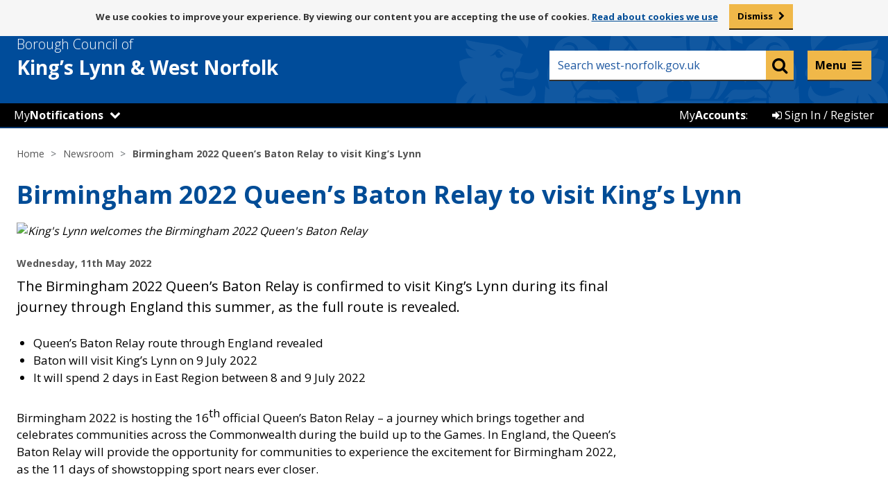

--- FILE ---
content_type: text/html; charset=UTF-8
request_url: https://www.west-norfolk.gov.uk/news/article/1179/birmingham_2022_queen_s_baton_relay_to_visit_king_s_lynn
body_size: 11374
content:
<!DOCTYPE html>
<!--[if lt IE 7]>       <html class="no-js lt-ie10 lt-ie9 lt-ie8 lt-ie7" lang="en"> <![endif]-->
<!--[if IE 7]>          <html class="no-js lt-ie10 lt-ie9 lt-ie8" lang="en"> <![endif]-->
<!--[if IE 8]>          <html class="no-js lt-ie10 lt-ie9" lang="en"> <![endif]-->
<!--[if IE 9]>          <html class="no-js lt-ie10" lang="en"> <![endif]-->
<!--[if gt IE 9]><!-->  <html class="no-js" lang="en"> <!--<![endif]-->
    <head prefix="dcterms: http://purl.org/dc/terms">
        <meta charset="UTF-8">

    	<link rel="alternate" type="application/rss+xml" title="RSS" href="https://www.west-norfolk.gov.uk/rss/news">
        <link rel="search" type="application/opensearchdescription+xml" title="Borough Council of King&#039;s Lynn &amp; West Norfolk" href="https://www.west-norfolk.gov.uk/site/scripts/opensearch.php">

        <link rel="apple-touch-icon" sizes="57x57" href="//www.west-norfolk.gov.uk/site/favicons/apple-touch-icon-57x57.png?v=1.0.0">
        <link rel="apple-touch-icon" sizes="60x60" href="//www.west-norfolk.gov.uk/site/favicons/apple-touch-icon-60x60.png?v=1.0.0">
        <link rel="apple-touch-icon" sizes="72x72" href="//www.west-norfolk.gov.uk/site/favicons/apple-touch-icon-72x72.png?v=1.0.0">
        <link rel="apple-touch-icon" sizes="76x76" href="//www.west-norfolk.gov.uk/site/favicons/apple-touch-icon-76x76.png?v=1.0.0">
        <link rel="apple-touch-icon" sizes="114x114" href="//www.west-norfolk.gov.uk/site/favicons/apple-touch-icon-114x114.png?v=1.0.0">
        <link rel="apple-touch-icon" sizes="120x120" href="//www.west-norfolk.gov.uk/site/favicons/apple-touch-icon-120x120.png?v=1.0.0">
        <link rel="apple-touch-icon" sizes="144x144" href="//www.west-norfolk.gov.uk/site/favicons/apple-touch-icon-144x144.png?v=1.0.0">
        <link rel="apple-touch-icon" sizes="152x152" href="//www.west-norfolk.gov.uk/site/favicons/apple-touch-icon-152x152.png?v=1.0.0">
        <link rel="apple-touch-icon" sizes="180x180" href="//www.west-norfolk.gov.uk/site/favicons/apple-touch-icon-180x180.png?v=1.0.0">
        <link rel="icon" type="image/png" href="//www.west-norfolk.gov.uk/site/favicons/favicon-32x32.png?v=1.0.0" sizes="32x32">
        <link rel="icon" type="image/png" href="//www.west-norfolk.gov.uk/site/favicons/android-chrome-192x192.png?v=1.0.0" sizes="192x192">
        <link rel="icon" type="image/png" href="//www.west-norfolk.gov.uk/site/favicons/favicon-96x96.png?v=1.0.0" sizes="96x96">
        <link rel="icon" type="image/png" href="//www.west-norfolk.gov.uk/site/favicons/favicon-16x16.png?v=1.0.0" sizes="16x16">
        <link rel="manifest" href="//www.west-norfolk.gov.uk/site/favicons/manifest.json?v=1.0.0">
        <link rel="mask-icon" href="//www.west-norfolk.gov.uk/site/favicons/safari-pinned-tab.svg?v=1.0.0">
        <link rel="shortcut icon" href="//www.west-norfolk.gov.uk/site/favicons/favicon.ico?v=1.0.0">
        <meta name="msapplication-TileColor" content="#da532c">
        <meta name="msapplication-TileImage" content="//www.west-norfolk.gov.uk/site/favicons/mstile-144x144.png?v=1.0.0">
        <meta name="msapplication-config" content="//www.west-norfolk.gov.uk/site/favicons/browserconfig.xml?v=1.0.0">
        <meta name="theme-color" content="#004a99">
        <link rel="stylesheet" type="text/css" href="//www.west-norfolk.gov.uk/site/dist/orbit.css">
        <link rel="stylesheet" type="text/css" href="//www.west-norfolk.gov.uk/site/styles/standard.css">
        <!--[if lt IE 9]>
            <link href="//www.west-norfolk.gov.uk/site/styles//site/dist/orbit-oldie.css" rel="stylesheet" type="text/css">
        <![endif]-->
        <!-- standard.css -->
 <meta name="google-site-verification" content="9oHNspKW0cfMKKAM9At6Fi5Mo0TDQK-2gI2opYgOdGU" />
<!-- Google tag (gtag.js) -->
<script async src="https://www.googletagmanager.com/gtag/js?id=G-7D4X979NS4"></script>
<script>
  window.dataLayer = window.dataLayer || [];
  function gtag(){dataLayer.push(arguments);}
  gtag('js', new Date());

  gtag('config', 'G-7D4X979NS4');
</script>        <meta name="author" content="Borough Council of King&#039;s Lynn &amp; West Norfolk">
        <meta name="revisit-after" content="2 days">
        <meta name="viewport" content="width=device-width, initial-scale=1">
        <meta name="ROBOTS" content="INDEX,FOLLOW" >

        <meta name="viewport" content="width=device-width, initial-scale=1">
<!-- HTML5 Template -->

	<!-- not HTML5 suppported -->
	<!-- Dublin Core Metadata -->
<meta name="dcterms.creator" content="Tim Baldwin" >
<meta name="dc.created" content="2022-05-11" >
<meta name="dc.modified" content="2022-05-11" >
<meta name="dc.description" content="Birmingham 2022 Queen&rsquo;s Baton Relay to visit King&rsquo;s Lynn" >
<meta name="dcterms.format" content="text/html" >
<meta name="dcterms.identifier" content="https://www.west-norfolk.gov.uk/site/scripts/news_article.php?newsID=1179" >
<meta name="dcterms.language" content="en" >
<meta name="dcterms.publisher" content="Borough Council of King&#039;s Lynn &amp; West Norfolk" >
<meta name="dcterms.rights" content="Copyright 2019 Borough Council of King&#039;s Lynn &amp; West Norfolk" >
<meta name="dc.title" content="Birmingham 2022 Queen&rsquo;s Baton Relay to visit King&rsquo;s Lynn" >
<meta name="dcterms.coverage" content="UK" >
<meta name="dcterms.subject" content="Newsroom and events" >
        <meta name="description" content="Birmingham 2022 Queen&rsquo;s Baton Relay to visit King&rsquo;s Lynn - Birmingham 2022 Queen&rsquo;s Baton Relay to visit King&rsquo;s Lynn">
        <meta name="keywords" content="news, kings lynn council, west norfolk council, bcklwn, klwnbc, king&rsquo;s lynn, downham market, hunstanton, west norfolk homechoice, west-norfolk.gov.uk, recycling, bins, council tax, planning, councillors, council, benefits, jobs, housing, parking, events">
        <script defer async src="//www.west-norfolk.gov.uk/site/javascript/swfobject.js"></script>
        <script defer async src="//www.west-norfolk.gov.uk/site/javascript/libs/modernizr/modernizr.js"></script>
        <!--[if lt IE 9]>
        <script src="//www.west-norfolk.gov.uk/site/javascript/libs/ie9-js/index.js"></script>
        <![endif]-->
        <title>Birmingham 2022 Queen&rsquo;s Baton Relay to visit King&rsquo;s Lynn | Borough Council of King&#039;s Lynn &amp; West Norfolk</title>
    </head>
    <body class="two-column">

<aside aria-label="ReciteMe accessibility tools (mobile)"><div class='mob_browsealout_header mobile_only' aria-label="Listen with ReciteMe"><ul class='item-list item-list--inline' style='margin: 0'> 
<li><a href='#' class='reciteme' title='Listen with ReciteMe' style='color:#fff; font-weight:bold'>Listen and translate</a></li> 
</ul></div></aside> 

<!-- googleoff: index -->
	<nav aria-label="Skip to content"><div aria-label="Skip to content container">
        <ul class="skip-links item-list">
            <li class="item-list__item"><a class="skip-links__link" href="https://www.west-norfolk.gov.uk/news/article/1179/birmingham_2022_queen_s_baton_relay_to_visit_king_s_lynn#content" rel="nofollow">Skip to content</a></li>
        </ul>
	</div></nav>
		<section id="cookies-message" class="cookies-message site-announcement" aria-label="By viewing our content you are accepting the use of cookies">
            <div class="container">
                <p class="visually-hidden">Message about use of cookies</p>
                <p class="site-announcement__text">We use cookies to improve your experience. By viewing our content you are accepting the use of cookies. <span><a href="/cookies"> Read about cookies we use</a></span></p>
                <a href="#" class="button cookie-accept">Dismiss</a>
            </div>
        </section>

        <header class="site-header" id="top">
            <div class="site-header__strip">
                <div class="container">
                    <ul class="item-list item-list--inline"></ul>
                </div>
            </div>
            <div class="container">

                <div class="site-header__identity">
                    <div class="site-header__identity__logo">
                        <a href="https://www.west-norfolk.gov.uk" class="site-header__identity__heading">
                            <span class="site-header__identity__heading--light">Borough Council of</span>
                            <span class="site-header__identity--break">King’s Lynn </span>&amp; West Norfolk
                        </a>
                    </div>
                </div>

				<div class="mobile_notifications_number" style="display:none"><span class="notify-number" title="Notifications" style="top: -48px; left: 30px;">!</span></div>

                <div class="site-header__links-wrap">
                   <aside aria-label="ReciteMe accessibility tools"><ul class="site-header__links item-list item-list--inline" style="font-size: 13px; width: 100%; margin: 5px; padding-right: 10px;" aria-label="Listen with ReciteMe">
						<li><a href='#' class='reciteme' title='Listen with ReciteMe' style='color:#fff; font-weight:bold;'>Listen and translate</a></li>
						<!--<li>&nbsp;</li> Whilst browsealoud is off, this keeps the spacing -->
					</ul></aside>
                    <form class="site-search form" action="https://www.west-norfolk.gov.uk/site_search/results/" method="get">
                        <label class="form__label visually-hidden" for="search-site">Keyword search</label>
                        <div class="form__control--site-search">
                            <input class="form__field" type="search" size="18" maxlength="40" name="q" placeholder="Search west-norfolk.gov.uk" autocomplete="off" id="search-site">
                            <button class="button button--secondary" type="submit" value="Search">
                                <span class="visually-hidden">Search</span>
                                <span class="fa fa-search"></span>
                            </button>
                        </div>
                        <div id="search-results"></div>
                    </form>
                </div>

            </div>
			<!-- BC Header bar START -->
				<script src="https://ajax.googleapis.com/ajax/libs/jquery/1.11.3/jquery.min.js"></script>
<script src="/site/custom_scripts/mynearest/_js/bootstrap-switch.js"></script>
<link rel="stylesheet" type="text/css" href="/site/custom_scripts/_templateheader/header.css?v=1.1.3">
<script src="/site/custom_scripts/_templateheader/notifications/header.js?v=1.0.1"></script>
<script src="/site/custom_scripts/_templateheader/header.js?v=1769139658"></script>
<script
	src="/site/custom_scripts/_templateheader/iannouncements/header.php?v=1769139658&url=www.west-norfolk.gov.uk/news/article/1179/birmingham_2022_queen_s_baton_relay_to_visit_king_s_lynn&q=/news/article/1179/birmingham_2022_queen_s_baton_relay_to_visit_king_s_lynn&f=/news/article/1179/birmingham_2022_queen_s_baton_relay_to_visit_king_s_lynn"></script>

<!-- Live Helper Chat -->
<!-- End of Live Helper Chat -->
<div class="my_account_bar">
		<ul class="item-list item-list--inline">
		<!--<div id="notifications_header"></div>-->
<li class="my_wn_dropdown itemhover" id="My_Notifications">
	<a href="#"
		onclick="$('.my_wn_dropdown_content').toggle();event.preventDefault();">My<strong>Notifications</strong></a>
	<span class='fa fa-chevron-down' aria-hidden='true'></span>	<div class="my_wn_dropdown_content">
		<link rel="stylesheet" type="text/css" href="/site/custom_scripts/_css/ToggleSwitch.css" />

					<div class="my_wn_item" style="margin: 20px 5px;">You can get notifications about services near you by setting
				your location.</div>
			<a href="/mynearest?s=-1">
				<div class="my_wn_item dropdown_footer"><span class="fa fa-map-marker" aria-hidden="true"></span>&nbsp;Set
					your location</div>
			</a>
				</div>
</li>

<!-- MyNotifications Mobile Menu -->
<li class="my_n_mob">
	<div class="my_n_mob_back_bottom">&nbsp;</div>
	<div class="my_notifications_mobile">
		<div class="mob_browsealout_header mobile_only" aria-label="Listen with ReciteMe">
			<ul class="item-list item-list--inline" style="margin: 0">
				<li><a href="#" class="reciteme" title="Listen with ReciteMe"
						style="color: #fff; font-weight: bold">Listen and translate</a></li>
			</ul>
		</div>

		<div class="my_wn_mob_header">

			<div class="container" style="padding-bottom: 0px;">
				<div class="site-header__identity">
					<div class="site-header__identity__logo">
						<a class="site-header__identity__heading">
							<span class="site-header__identity__heading--light">Borough Council of</span>
							<span class="site-header__identity--break">King’s Lynn </span>&amp; West Norfolk
						</a>
					</div>
				</div>
				<div class="mobile_notifications_number">
					<span class="notify-number" title="Notifications" style="top: -51px; left: 30px;">!</span>
				</div>
			</div>

			<div class="my_wn_mob_header_title">My<strong>Notifications</strong></div>
		</div>

		<div id="my_wn_mob_content">
			
				<div class="my_wn_item" style="margin: 20px 5px;">You can get notifications about services near you by
					setting your location.</div>
				<a href="/mynearest?s=-1">
					<div class="my_wn_item dropdown_footer"><span class="fa fa-map-marker"
							aria-hidden="true"></span>&nbsp;Set your location</div>
				</a>

					</div>
	</div>
</li>		<li class="my_account_bar_button itemhover" id="Sign_In">
	<a href="/myaccounts"><span class="fa fa-sign-in" aria-hidden="true"></span> Sign In / Register</a>
</li>
<li class="my_account_bar_button" id="My_Account_Label">
	<p>My<strong>Accounts</strong>:</p>
</li>	</ul>
</div>
<!-- Mega Menu -->
<div class="quick-nav">
  <div class="quick-nav-menu-arrow"></div>
  <div class="quick-nav-menu">
    <div class="quick-nav-menu-wrap">
      <div>
        <ul>
          <li>
            <div><a href="https://www.west-norfolk.gov.uk/info/20003/benefits">Benefits</a></div>
          </li>
          <li>
            <div><a href="https://www.west-norfolk.gov.uk/info/20004/bins_and_recycling">Bins and recycling</a></div>
          </li>
          <li>
            <div><a href="https://www.west-norfolk.gov.uk/info/20014/business_and_property">Business and property</a></div>
          </li>
          <li>
            <div><a href="https://www.west-norfolk.gov.uk/info/20015/cemeteries_crematorium_and_bereavement">Cemeteries, crematorium and bereavement</a></div>
          </li>
          <li>
            <div><a href="https://www.west-norfolk.gov.uk/info/20006/council_and_democracy">Council and democracy</a></div>
          </li>
          <li>
            <div><a href="https://www.west-norfolk.gov.uk/info/20002/council_tax">Council Tax</a></div>
          </li>
          <li>
            <div><a href="https://www.west-norfolk.gov.uk/homepage/165/events">Events</a></div>
          </li>
          <li>
            <div><a href="https://www.west-norfolk.gov.uk/info/20009/food_safety_and_environment">Food, safety and environment</a></div>
          </li>
          <li>
            <div><a href="https://www.west-norfolk.gov.uk/info/20190/have_your_say">Have your say</a></div>
          </li>
          <li>
            <div><a href="https://www.west-norfolk.gov.uk/info/20001/housing">Housing</a></div>
          </li>
        </ul>
      </div>

      <div>
        <ul>
          <li>
            <div><a href="https://www.west-norfolk.gov.uk/homepage/83/jobs_careers_and_work_experience">Jobs and careers</a></div>
          </li>
          <li>
            <div><a href="https://www.west-norfolk.gov.uk/info/20012/leisure_and_culture">Leisure and culture</a></div>
          </li>
          <li>
            <div><a href="https://www.west-norfolk.gov.uk/info/20008/licenses_and_permits">Licences and permits</a></div>
          </li>
          <li>
            <div><a href="https://www.west-norfolk.gov.uk/newsroom">News</a></div>
          </li>
          <li>
            <div><a href="https://www.west-norfolk.gov.uk/info/20005/parking">Parking</a></div>
          </li>
          <li>
            <div><a href="https://www.west-norfolk.gov.uk/info/20007/people_and_communities">People and communities</a></div>
          </li>
          <li>
            <div><a href="https://www.west-norfolk.gov.uk/info/20000/planning_and_development">Planning and development</a></div>
          </li>
          <li>
            <div><a href="https://www.west-norfolk.gov.uk/directory/25/policies_plans_and_strategies">Policies, plans and strategies</a></div>
          </li>
          <li>
            <div><a href="https://www.west-norfolk.gov.uk/info/20010/regeneration_and_economic_development">Regeneration and economic development</a></div>
          </li>
          <li>
            <div><a href="https://www.west-norfolk.gov.uk/info/20013/street_cleansing_and_sweeping">Street cleansing and sweeping</a></div>
          </li>
        </ul>
      </div>
    </div>
    <div style="display: none;">
      <ul style="border: 1px solid #fff; padding: 18px">
        <li>
          <div>Council tax</div>
        </li>
        <li>
          <div>Licences and permits</div>
        </li>
        <li>
          <div>Bin Collection</div>
        </li>
        <li>
          <div>Looking for job</div>
        </li>
        <li>
          <div>Cost of living support</div>
        </li>
      </ul>
      <div class="quick-nav-more">
        <div></div>
        A full list of services can be found on our
        <a href="https://www.west-norfolk.gov.uk/a_to_z" style="text-decoration: underline; color: #000">A-Z listings page.</a>
      </div>
    </div>
    <div class="quick-nav-more">
      <div></div>
      A full list of services can be found on our
      <a href="https://www.west-norfolk.gov.uk/a_to_z" style="text-decoration: underline; color: #000">A-Z listings page.</a>

      <!-- keep this for accessibility -->
      <a href="#" rel="nofollow"> </a>

    </div>
  </div>
</div>
</div>
<div class="quick-nav-transparent-bg"></div>
<link rel="stylesheet" type="text/css" href="/site/custom_scripts/_templateheader/mega_menu/css/mega-menu.css?v=1.1">
<script src="/site/custom_scripts/_templateheader/mega_menu/scripts/mega-menu.js?v=1.3"></script><!-- End of Mega Menu -->
<!-- GA custom events  -->
<script src="/site/custom_scripts/_templateheader/ga_event_tracker/event-tracker.js?v=1.1"></script><!-- End GA custom events -->			<!-- BC Header bar END -->
        </header>
<!-- googleon: index -->
<!-- googleoff: all -->
        <nav class="nav nav--breadcrumb" aria-label="Breadcrumbs navigation links">
            <div class="container">
                <ol class="nav__list">
                    <li>
                    <a href="https://www.west-norfolk.gov.uk" rel="home">Home</a>
                </li>
                <li>
                    <a href="https://www.west-norfolk.gov.uk/news" >Newsroom</a>
                </li>
                <li>
                    <span>Birmingham 2022 Queen&rsquo;s Baton Relay to visit King&rsquo;s Lynn</span>
                </li>
                </ol>
            </div>
        </nav>
<!-- googleon: all -->
        <main class="site-main">
                    <div class="container">
                        <h1 class="page-heading">Birmingham 2022 Queen&rsquo;s Baton Relay to visit King&rsquo;s Lynn</h1>

                <div class="site-content">
                    <article class="site-article" id="content" tabindex="-1">
            <div class="image-banner-wrap">
                <figure class="image image--banner">
                    <img src="//www.west-norfolk.gov.uk/images/CWG_11723399_QBR_Domestic_Social_Template_V3_1200x628__002__online.jpg" alt="King&#039;s Lynn welcomes the Birmingham 2022 Queen&#039;s Baton Relay">
                </figure>
            </div>
                <p class="listing__date"><strong class="visually-hidden">Published: </strong>Wednesday, 11th May 2022</p>
                <p class="lead">The Birmingham 2022 Queen&rsquo;s Baton Relay is confirmed to visit King&rsquo;s Lynn during its final journey through England this summer, as the full route is revealed.</p>
                <div class="editor">
<ul>
	<li>Queen&rsquo;s Baton Relay route through England revealed</li>
	<li>Baton will visit King&rsquo;s Lynn on 9 July 2022</li>
	<li>It will spend 2 days in East Region between 8 and 9 July 2022</li>
</ul>

<p>Birmingham 2022 is hosting the 16<span class="superscript_text">th</span> official Queen&rsquo;s Baton Relay &ndash; a journey which brings together and celebrates communities across the Commonwealth during the build up to the Games. In England, the Queen&rsquo;s Baton Relay will provide the opportunity for communities to experience the excitement for Birmingham 2022, as the 11 days of showstopping sport nears ever closer.</p>

<p>The Queen&rsquo;s Baton Relay is set to travel the length and breadth of England for a total of 29 days, before culminating at the Opening Ceremony for Birmingham 2022 on 28 July 2022. Kicking off on <strong>Thursday 2 June</strong>, the Baton will spend four days in London, coinciding with the Queen&rsquo;s Platinum Jubilee Weekend. The Baton will then resume the international journey and return to England on <strong>Monday 4 July </strong>to commence a 25-day tour of the regions.</p>

<p>On Saturday 9 July, King&rsquo;s Lynn will officially welcome the Baton.</p>

<p>A busy schedule of activities and events are planned for the Queen&rsquo;s Baton Relay, with opportunities to highlight untold stories from Batonbearers who are striving for change in their community.</p>

<p>During its time in King&rsquo;s Lynn, the Queen&rsquo;s Baton Relay will visit Lynnsport and will experience a free family activity day.</p>

<p>The schedule of activity for the Baton&rsquo;s time in King&rsquo;s Lynn includes:</p>

<ul>
	<li><strong>8am-9am</strong>, Batonbearer will move around outdoor sports on the site, culminating at the Athletics Track with school children&rsquo;s activities, Lynnsport</li>
	<li><strong>8am-12pm</strong>, Free family activities including football, hockey, tennis, disability sports, Skatepark, gymnastics, athletics and sports tasters, Lynnsport</li>
</ul>

<p>Members of the public are encouraged to get involved with the celebrations and embrace the arrival of the Baton, taking the opportunity to experience the buzz of Birmingham 2022 in their community. The Birmingham 2022 website will be updated with information over the coming months, with detail on the events and where to line the route.</p>

<p>Cllr Sam Sandell, Borough Council of King&rsquo;s Lynn &amp; West Norfolk Cabinet Member for People and Communities, said: &ldquo;We are thrilled that the Queen&rsquo;s Baton Relay will be visiting our Alive West Norfolk Lynnsport site in King&rsquo;s Lynn.&nbsp; It&rsquo;s a great opportunity for local people to get involved in the build up to the games in Birmingham.&nbsp; It is also a great opportunity to showcase the sports facilities we have on offered and encourage more people to think about taking up activities that will lead to a healthier lifestyle. I hope many people will come along and cheer on our local Batonbearer.&rdquo;</p>

<p>Cllr Stuart Dark, MBE, Leader of the borough council, added: &ldquo;It&rsquo;s wonderful that west Norfolk has been chosen as one of the communities to be visited by the Queen&rsquo;s Baton Relay.</p>

<blockquote>
<p>&ldquo;I urge residents to come and support our Batonbearer and also enjoy the free family activity day at Alive Lynnsport. Families can try their hand at many sports and try taster sessions too. I hope this can help inspire the next generation of athletes for future Commonwealth Games.&rdquo;</p>
</blockquote>

<p>Thousands of Batonbearers, each with inspiring backgrounds and stories, will have the honour of carrying the Baton during the journey through England, including those nominated in recognition of their contributions to their local community, whether that be in sport, education, the arts, culture or charity. Between 40 and 130 Batonbearers will carry the Baton each day, and the Relay will reach hundreds of villages, towns and cities during its tour of the country. &nbsp;&nbsp;</p>

<p>Travelling via land, air and sea, more than 180 communities in England will experience the Queen&rsquo;s Baton on a route spanning 2,500 miles (4,000 kilometres). From energetic cities and historic market towns, to rolling countryside and rugged coastline, the Baton will head as far south as Cornwall and as far north as Northumberland.</p>

<p>Since its inaugural appearance at the Cardiff 1958 Commonwealth Games, the Queen&rsquo;s Baton Relay has been a tradition for the Commonwealth Games.</p>

<p>The Birmingham 2022 Queen&rsquo;s Baton Relay began at Buckingham Palace on 7 October 2021, when The Queen placed Her Message to the Commonwealth into the Baton and passed it to four-time Paralympic gold medallist Kadeena Cox, who had the honour of being the first of thousands of Batonbearers to carry the Baton.</p>

<p>Since then, the Baton has visited Commonwealth nations and territories in Europe, Africa, Oceania. It still has further destinations in the Caribbean, the Americas, and more countries in Europe, including the Home Nations consisting of five days in <strong>Scotland</strong>, four in <strong>Northern Ireland</strong> and five in <strong>Wales</strong>, where it will finish on Sunday 3 July, before returning to England in summer for the final countdown to the Commonwealth Games.</p>

<p>The dates of when the Baton visits each region are:</p>

<ul>
	<li>4 July &ndash; 5 July: <strong>South West</strong></li>
	<li>6 July &ndash; 7 July: <strong>South East</strong></li>
	<li>8 July &ndash; 9 July: <strong>East of England</strong></li>
	<li>10 July &ndash; 11 July: <strong>East Midlands</strong></li>
	<li>12 July &ndash; 13 July: <strong>Yorkshire and the Humber</strong></li>
	<li>14 July &ndash; 15 July: <strong>North East</strong></li>
	<li>16 July &ndash; 17 July: <strong>North</strong> <strong>West</strong></li>
	<li>18 July &ndash; 28 July: <strong>West Midlands</strong></li>
</ul>

<p>&nbsp;<strong>Phil Batty, Director of Ceremonies, Culture &amp; Queen&#39;s Baton Relay, said: </strong></p>

<blockquote>
<p>&ldquo;Whilst the Baton has been travelling across the Commonwealth, we have worked closely with Local Authorities in England to devise a route that engages with hundreds of communities, passing sport venues, historic sites, local schools and Areas of Outstanding Natural Beauty. Yet the Queen&rsquo;s Baton Relay is far more than just a journey. It symbolises connecting people from every corner of the Commonwealth, celebrates Batonbearers who take on challenges, and marks the countdown the biggest sporting event in West Midlands history. And by the time the Baton returns to England for the final leg, 71 nations and territories will have already experienced the magic that comes with it.<br />
<br />
&ldquo;We hope that communities across the country join the excitement, attend events near them, line the streets to cheer on our incredible Batonbearers and celebrate the Birmingham 2022 Commonwealth Games.&rdquo;</p>
</blockquote>

<p><strong>Commonwealth Games Federation President Dame Louise Martin DBE said:</strong></p>

<blockquote>
<p>&ldquo;The Queen&rsquo;s Baton Relay symbolises hope, solidarity and collaboration across the Commonwealth at a time when it is needed most. It continues to inspire people wherever it goes and creates huge excitement for Birmingham 2022 as it journeys towards the Commonwealth Games Opening Ceremony on July 28.&rdquo;&nbsp;&nbsp;</p>
</blockquote>

<p>Throughout May, the Queen&rsquo;s Baton Relay continues its journey through the Caribbean and the Americas, with visits to St Kitts &amp; Nevis, Antigua &amp; Barbuda, Bermuda and Canada, amongst others.</p>

<h2>The Queen&rsquo;s Baton</h2>

<p>The Queen&rsquo;s Baton for Birmingham 2022 was created in a West Midlands collaboration that fused art, technology and science. Made from copper, aluminium and steel, the Baton also features a platinum strand in homage to The Queen in her Platinum Jubilee year. It is also equipped with cutting-edge technology; 360-degree camera, heart rate monitor, atmospheric sensors and LED lighting.</p>

<p>For more information on the Queen&rsquo;s Baton Relay, visit&nbsp;<a href="https://www.birmingham2022.com/queens-baton-relay" target="_blank">www.birmingham2022.com/qbr</a>.</p>

<p>The information provided on the route through England is subject to local authority approval and therefore could be subject to change.</p>

                </div>
                <h2 class="h3">Also see</h2>
                <ul class="item-list item-list--bordered">
                    <li><a href="https://www.west-norfolk.gov.uk/news/archive">News archive</a></li>
                    <li><a href="https://www.west-norfolk.gov.uk/rss/news">News RSS feed</a></li>
                </ul>
                    </article>
            <section class="bookmark-links" aria-label="Share this page on Facebook, Twitter, Google+ or LinkedIn">
                <strong class="bookmark-links__heading">Share this page</strong>
                <ul class="item-list item-list--inline"><!--
                 --><li class="item-list__item"><!--
                     --><a class="bookmark-links__link bookmark-links__link--facebook" href="//www.facebook.com/share.php?u=https%3A%2F%2Fwww.west-norfolk.gov.uk%2Fnews%2Farticle%2F1179%2Fbirmingham_2022_queen_s_baton_relay_to_visit_king_s_lynn"><!--
                         --><span class="visually-hidden">Facebook</span><!--
                         --><span class="fa fa-facebook-square"></span><!--
                     --></a><!--
                 --></li><!--
                 --><li class="item-list__item"><!--
                     --><a class="bookmark-links__link bookmark-links__link--twitter" href="https://twitter.com/home?status=Birmingham+2022+Queen%E2%80%99s+Baton+Relay+to+visit+King%E2%80%99s+Lynn+https%3A%2F%2Fwww.west-norfolk.gov.uk%2Fnews%2Farticle%2F1179%2Fbirmingham_2022_queen_s_baton_relay_to_visit_king_s_lynn"><!--
                         --><span class="visually-hidden">Twitter</span><!--
                         --><svg viewBox="0 0 24 24" aria-hidden="true" style="background: #191818;width: 100%;border-radius: 8px;margin-bottom: -4px;padding: 3px;color: #fff !important;fill: currentColor;height: 42px;">
   <g>
      <path d="M18.244 2.25h3.308l-7.227 8.26 8.502 11.24H16.17l-5.214-6.817L4.99 21.75H1.68l7.73-8.835L1.254 2.25H8.08l4.713 6.231zm-1.161 17.52h1.833L7.084 4.126H5.117z"></path>
   </g>
</svg><!--
                     --></a><!--
                 --></li><!--
                 --><li class="item-list__item"><!--
                     --><a class="bookmark-links__link bookmark-links__link--google" href="https://plus.google.com/share?url=https%3A%2F%2Fwww.west-norfolk.gov.uk%2Fnews%2Farticle%2F1179%2Fbirmingham_2022_queen_s_baton_relay_to_visit_king_s_lynn"><!--
                         --><span class="visually-hidden">Google+</span><!--
                         --><span class="fa fa-google-plus-square"></span><!--
                     --></a><!--
                 --></li><!--
                 --><li class="item-list__item"><!--
                     --><a class="bookmark-links__link bookmark-links__link--linkedin" href="//www.linkedin.com/shareArticle?mini=true&amp;url=https%3A%2F%2Fwww.west-norfolk.gov.uk%2Fnews%2Farticle%2F1179%2Fbirmingham_2022_queen_s_baton_relay_to_visit_king_s_lynn&amp;title=Birmingham+2022+Queen%E2%80%99s+Baton+Relay+to+visit+King%E2%80%99s+Lynn"><!--
                         --><span class="visually-hidden">LinkedIn</span><!--
                         --><span class="fa fa-linkedin-square"></span><!--
                     --></a><!--
                 --></li><!--
             --></ul>
            </section>
<style>
/*** X (Twitter) icon ***/
@media (max-width: 959px) {
.bookmark-links__link--twitter svg {
	width: 37px !important;
	height: 37px !important;
}
}
</style>

<section id="feedback" class="js-feedback feedback" aria-label="Help us improve west-norfolk.gov.uk">
    <a class="feedback__toggle js-feedback-toggle" href="https://www.west-norfolk.gov.uk/page_comments/L25ld3MvYXJ0aWNsZS8xMTc5L2Jpcm1pbmdoYW1fMjAyMl9xdWVlbl9zX2JhdG9uX3JlbGF5X3RvX3Zpc2l0X2tpbmdfc19seW5u">Do you have any comments about this page?</a>
    <div class="js-feedback-content">
        <form class="form feedback__form" action="https://www.west-norfolk.gov.uk/page_comments/L25ld3MvYXJ0aWNsZS8xMTc5L2Jpcm1pbmdoYW1fMjAyMl9xdWVlbl9zX2JhdG9uX3JlbGF5X3RvX3Zpc2l0X2tpbmdfc19seW5u" method="post" id="feedback-form">
            <input type="hidden" name="auth" id="auth" value="3003a9c0e52672b6ccda5e93980bbde4">
            <h2 class="boxed__heading">Help us improve west-norfolk.gov.uk</h2><br>
			<p><strong>Only enquiries relating to feedback about our website will be responded to.</strong></p>
			<p><strong>If you need help or advice about one of our services, please <a href="/contact">contact us</a>.</strong></p>
            <div class="form__control">
                <label class="form__label" for="page-comment">Comments about this page</label>
                <textarea class="form__textarea" id="page-comment" name="message" cols="40" rows="3" aria-required="true"></textarea>
            </div>
            <div class="form__control">
                <label class="form__label" for="comment-email">Your email address</label>
                <input class="form__field" placeholder="name@email…" type="email" id="comment-email" name="email" autocomplete="email" aria-required="true">
                <p class="form__help note">We will only use this email address to respond to any issues raised.</p>
            </div>
            <div class="form__control">
                <button class="button button--secondary js-feedback-submit" name="sendComment">Send feedback</button>
            </div>
        </form>
        <span id="feedback-message"></span>
    </div>
</section>                </div>
<!-- googleoff: index -->
        <div class="sidebar sidebar--primary">

        </div>
<!-- googleon: index -->
                <div class="sidebar sidebar--secondary">

                </div>


                    </div>
                </main>
<!-- googleoff: index -->
        <footer class="site-footer">
            <div class="site-footer__a-to-z">
                <div class="container">
                    <h2 class="site-footer__heading">Can’t find what you’re looking for? <span class="site-footer__heading--light">Browse our A-Z of Council Services</span></h2>
                    <ul class="item-list item-list--inline"><li class="item-list__item"><a class="a-to-z__letter a-to-z__letter--active" href="https://www.west-norfolk.gov.uk/a_to_z/A" aria-label="Council services beginning with A">A</a></li><li class="item-list__item"><a class="a-to-z__letter a-to-z__letter--active" href="https://www.west-norfolk.gov.uk/a_to_z/B" aria-label="Council services beginning with B">B</a></li><li class="item-list__item"><a class="a-to-z__letter a-to-z__letter--active" href="https://www.west-norfolk.gov.uk/a_to_z/C" aria-label="Council services beginning with C">C</a></li><li class="item-list__item"><a class="a-to-z__letter a-to-z__letter--active" href="https://www.west-norfolk.gov.uk/a_to_z/D" aria-label="Council services beginning with D">D</a></li><li class="item-list__item"><a class="a-to-z__letter a-to-z__letter--active" href="https://www.west-norfolk.gov.uk/a_to_z/E" aria-label="Council services beginning with E">E</a></li><li class="item-list__item"><a class="a-to-z__letter a-to-z__letter--active" href="https://www.west-norfolk.gov.uk/a_to_z/F" aria-label="Council services beginning with F">F</a></li><li class="item-list__item"><a class="a-to-z__letter a-to-z__letter--active" href="https://www.west-norfolk.gov.uk/a_to_z/G" aria-label="Council services beginning with G">G</a></li><li class="item-list__item"><a class="a-to-z__letter a-to-z__letter--active" href="https://www.west-norfolk.gov.uk/a_to_z/H" aria-label="Council services beginning with H">H</a></li><li class="item-list__item"><a class="a-to-z__letter a-to-z__letter--active" href="https://www.west-norfolk.gov.uk/a_to_z/I" aria-label="Council services beginning with I">I</a></li><li class="item-list__item"><a class="a-to-z__letter a-to-z__letter--active" href="https://www.west-norfolk.gov.uk/a_to_z/J" aria-label="Council services beginning with J">J</a></li><li class="item-list__item"><a class="a-to-z__letter a-to-z__letter--active" href="https://www.west-norfolk.gov.uk/a_to_z/K" aria-label="Council services beginning with K">K</a></li><li class="item-list__item"><a class="a-to-z__letter a-to-z__letter--active" href="https://www.west-norfolk.gov.uk/a_to_z/L" aria-label="Council services beginning with L">L</a></li><li class="item-list__item"><a class="a-to-z__letter a-to-z__letter--active" href="https://www.west-norfolk.gov.uk/a_to_z/M" aria-label="Council services beginning with M">M</a></li><li class="item-list__item"><a class="a-to-z__letter a-to-z__letter--active" href="https://www.west-norfolk.gov.uk/a_to_z/N" aria-label="Council services beginning with N">N</a></li><li class="item-list__item"><a class="a-to-z__letter a-to-z__letter--active" href="https://www.west-norfolk.gov.uk/a_to_z/O" aria-label="Council services beginning with O">O</a></li><li class="item-list__item"><a class="a-to-z__letter a-to-z__letter--active" href="https://www.west-norfolk.gov.uk/a_to_z/P" aria-label="Council services beginning with P">P</a></li><li class="item-list__item"><span class="a-to-z__letter">Q</span></li><li class="item-list__item"><a class="a-to-z__letter a-to-z__letter--active" href="https://www.west-norfolk.gov.uk/a_to_z/R" aria-label="Council services beginning with R">R</a></li><li class="item-list__item"><a class="a-to-z__letter a-to-z__letter--active" href="https://www.west-norfolk.gov.uk/a_to_z/S" aria-label="Council services beginning with S">S</a></li><li class="item-list__item"><a class="a-to-z__letter a-to-z__letter--active" href="https://www.west-norfolk.gov.uk/a_to_z/T" aria-label="Council services beginning with T">T</a></li><li class="item-list__item"><a class="a-to-z__letter a-to-z__letter--active" href="https://www.west-norfolk.gov.uk/a_to_z/U" aria-label="Council services beginning with U">U</a></li><li class="item-list__item"><a class="a-to-z__letter a-to-z__letter--active" href="https://www.west-norfolk.gov.uk/a_to_z/V" aria-label="Council services beginning with V">V</a></li><li class="item-list__item"><a class="a-to-z__letter a-to-z__letter--active" href="https://www.west-norfolk.gov.uk/a_to_z/W" aria-label="Council services beginning with W">W</a></li><li class="item-list__item"><span class="a-to-z__letter">X</span></li><li class="item-list__item"><span class="a-to-z__letter">Y</span></li><li class="item-list__item"><a class="a-to-z__letter a-to-z__letter--active" href="https://www.west-norfolk.gov.uk/a_to_z/Z" aria-label="Council services beginning with Z">Z</a></li></ul>
                    </div>
                </div>

            <div class="container">

                                        <section id="site-footer__useful-links" class="site-footer__useful-links" aria-label="Useful links">
                            <h2 class="site-footer__heading visually-hidden">Useful links</h2>
                            <ul class="site-footer__list item-list">
                                                                    <li class="site-footer__list__item item-list__item"><a class="site-footer__link" href="/accessibility">Accessibility</a></li>
                                                                    <li class="site-footer__list__item item-list__item"><a class="site-footer__link" href="/contact">Contact</a></li>
                                                                    <li class="site-footer__list__item item-list__item"><a class="site-footer__link" href="/site_map">Site map</a></li>
                                                                    <li class="site-footer__list__item item-list__item"><a class="site-footer__link" href="/cookies">Cookies</a></li>
                                                                    <li class="site-footer__list__item item-list__item"><a class="site-footer__link" href="/terms">Disclaimer</a></li>
                                                                    <li class="site-footer__list__item item-list__item"><a class="site-footer__link" href="/privacy">Privacy</a></li>
                                                            </ul>
                        </section>
                                    
                <ul class="site-footer__social-list">
					<!--<li class="site-footer__social-list-item site-footer__social-list-item--socitm">
                        <img src="/site/custom_scripts/_images/better-connected-2018_noborder.png" alt="SOCITM 4* logo">
                    </li>-->
                    <li class="site-footer__social-list-item site-footer__social-list-item--youtube">
                        <a href="https://www.west-norfolk.gov.uk/youtube">
                            <span class="visually-hidden">YouTube page</span>
                            <span class="fa-stack">
                              <span class="fa fa-stack-1x fa-square"></span>
                              <span class="fa fa-stack-1x fa-youtube-square fa-inverse"></span>
                            </span>
                        </a>
                    </li>
                    <li class="site-footer__social-list-item site-footer__social-list-item--facebook">
                        <a href="https://www.west-norfolk.gov.uk/facebook">
                            <span class="visually-hidden">Facebook page</span>
                            <span class="fa-stack">
                              <span class="fa fa-stack-1x fa-square"></span>
                              <span class="fa fa-stack-1x fa-facebook-square fa-inverse"></span>
                            </span>
                        </a>
                    </li>
                    <li class="site-footer__social-list-item site-footer__social-list-item--instagram">
                        <a href="https://www.west-norfolk.gov.uk/instagram">
                            <span class="visually-hidden">Instagram page</span>
                            <span class="fa-stack">
                              <span class="fa fa-stack-1x fa-square"></span>
                              <span class="fa fa-stack-1x fa-instagram fa-inverse"></span>
                            </span>
                        </a>
                    </li>
                    <li class="site-footer__social-list-item site-footer__social-list-item--linkedin">
                        <a href="https://www.west-norfolk.gov.uk/linkedin">
                            <span class="visually-hidden">LinkedIn page</span>
                            <span class="fa-stack">
                              <span class="fa fa-stack-1x fa-square"></span>
                              <span class="fa fa-stack-1x fa-linkedin-square fa-inverse"></span>
                            </span>
                        </a>
                    </li>
                    <li class="site-footer__social-list-item site-footer__social-list-item--twitter">
                        <a href="https://www.west-norfolk.gov.uk/twitter">
                            <span class="visually-hidden">Twitter page</span>
                            <span class="fa-stack">
                              <span class="fa fa-stack-1x fa-square"></span>
                              <span class="fa fa-stack-1x fa-inverse">
                                <svg viewBox="0 0 24 24" aria-hidden="true" style="background: white;width: 48px;border-radius: 8px;margin-top: 3px;padding: 3px;">
                                 <g>
                                   <path d="M18.244 2.25h3.308l-7.227 8.26 8.502 11.24H16.17l-5.214-6.817L4.99 21.75H1.68l7.73-8.835L1.254 2.25H8.08l4.713 6.231zm-1.161 17.52h1.833L7.084 4.126H5.117z"></path>
                                 </g>
                               </svg>
                              </span>
                            </span>
                        </a>
                    </li>
                </ul>

                <p class="site-footer__rights">2026 &copy; Borough Council of King's Lynn &amp; West Norfolk</p>

                <section id="site-footer__suppliers" class="site-footer__suppliers" aria-label="Website Powered by Jadu">
                    <h2 class="site-footer__heading visually-hidden">Suppliers</h2>
                    <ul class="site-footer__list item-list item-list--inline">
                        <li class="site-footer__list__item site-footer__list__item--powered-by item-list__item">Powered by <em>Jadu Continuum</em>,</li>
                        <li class="site-footer__list__item site-footer__list__item--designed-by item-list__item">Handcrafted by <em>SPACECRAFT Digital</em></li>
                    </ul>
                </section>
                <a href="https://www.west-norfolk.gov.uk" class="site-footer__logo">
                    <img src="//www.west-norfolk.gov.uk/site/images/logo-white.svg" alt="Borough Council of King&#039;s Lynn &amp; West Norfolk">
                </a>

                <button id="js-back-to-top" class="no-js-hidden site-footer__back-to-top">
                    <span class="visually-hidden">Back to the top</span>
                    <span class="fa fa-chevron-up"></span>
                </button>

            </div>
        </footer>
<!-- googleon: index -->
        <script src="//ajax.googleapis.com/ajax/libs/jquery/1.11.3/jquery.min.js"></script>
        <script>window.jQuery || document.write('<script src="//www.west-norfolk.gov.uk/site/javascript/libs/jquery.min.js"><\/script>')</script>
        <script src="//www.west-norfolk.gov.uk/site/dist/orbit.min.js"></script>
        <script src="//www.west-norfolk.gov.uk/site/javascript/almond.min.js"></script>
        <script src="//www.west-norfolk.gov.uk/site/javascript/util.min.js"></script>
<script>var serviceUrl = "//api.reciteme.com/asset/js?key="; var serviceKey = "9ce6048e3947cdb59e4ac71e77fd53c5e080ce2c"; var options = {}; var autoLoad = false; var enableFragment = "#reciteEnable"; var loaded=[],frag=!1;window.location.hash===enableFragment&&(frag=!0);function loadScript(c,b){var a=document.createElement("script");a.type="text/javascript";a.readyState?a.onreadystatechange=function(){if("loaded"==a.readyState||"complete"==a.readyState)a.onreadystatechange=null,void 0!=b&&b()}:void 0!=b&&(a.onload=function(){b()});a.src=c;document.getElementsByTagName("head")[0].appendChild(a)}function _rc(c){c+="=";for(var b=document.cookie.split(";"),a=0;a<b.length;a++){for(var d=b[a];" "==d.charAt(0);)d=d.substring(1,d.length);if(0==d.indexOf(c))return d.substring(c.length,d.length)}return null}function loadService(c){for(var b=serviceUrl+serviceKey,a=0;a<loaded.length;a++)if(loaded[a]==b)return;loaded.push(b);loadScript(serviceUrl+serviceKey,function(){"function"===typeof _reciteLoaded&&_reciteLoaded();"function"==typeof c&&c();Recite.load(options);Recite.Event.subscribe("Recite:load",function(){Recite.enable()})})}"true"==_rc("Recite.Persist")&&loadService();if(autoLoad&&"false"!=_rc("Recite.Persist")||frag)document.addEventListener?document.addEventListener("DOMContentLoaded",function(c){loadService()}):loadService(); jQuery(".reciteme").click(function(i,e){ loadService(); return false; }); </script>

<script>/*<![CDATA[*/(function() {var sz = document.createElement('script'); sz.type = 'text/javascript'; sz.async = true;sz.src = '//siteimproveanalytics.com/js/siteanalyze_456991.js';var s = document.getElementsByTagName('script')[0]; s.parentNode.insertBefore(sz, s);})();/*]]>*/</script>    </body>
</html>


--- FILE ---
content_type: application/javascript
request_url: https://www.west-norfolk.gov.uk/site/custom_scripts/_templateheader/mega_menu/scripts/mega-menu.js?v=1.3
body_size: 699
content:
function toggle_quick_nav() {
  if ($(".quick-menu i").hasClass("fa-bars")) {
    $(".quick-menu i").removeClass("fa-bars").addClass("fa-close");
    $(".quick-menu span").html("Close");
    $(".quick-nav,.quick-nav-transparent-bg").fadeIn();
    if ($(window).width() < 600) {
      // Prevents scroll past menu on mobile
      $("body").css("height", $(".quick-nav-menu").css("height"));
      $("body").css("overflow", "hidden");
    }
  } else {
    $(".quick-menu i").removeClass("fa-close").addClass("fa-bars");
    $(".quick-menu span").html("Menu");
    if ($(window).width() < 600) {
      $("body").css("height", "auto");
      $("body").css("overflow", "auto");
    }
    $(".quick-nav,.quick-nav-transparent-bg").fadeOut();
  }
}

function set_position() {
  if ($(window).width() > 599) {
    $(".quick-nav,.quick-nav-transparent-bg").css(
      "top",
      $(".my_account_bar").position().top + "px"
    );
    $(".quick-nav-menu-arrow").css(
      "left",
      $("#Sign_In").position().left + 80 + "px"
    );
  } else {
    $(".quick-nav,.quick-nav-transparent-bg").css("top", "151px");
    $(".quick-nav-menu-arrow").css("right", "26px");
  }
  //$(".quick-nav-transparent-bg").css("height", $(document).height() + "px");
}

// DOM Ready
$(function () {
  $(".site-header > .container").append(
    '<button data-track="button" data-event-dsc="click mega menu" class="quick-menu"><span>Menu</span> <i aria-hidden="true" class="fa fa-bars fa-fw"></i></button>'
  );
  $("body").append(
    $(".quick-nav").prop("outerHTML") +
      $(".quick-nav-transparent-bg").prop("outerHTML")
  );
  $(
    ".site-content .quick-nav, .site-content .quick-nav-transparent-bg"
  ).remove();

  $(".quick-menu").click(function () {
    toggle_quick_nav();
  });
  set_position();

  $(window).on("resize", function () {
    set_position();
  });
  $(".quick-nav")
    .not(".quick-nav-transparent-bg")
    .click(function (e) {
      if (e.target !== this) return;
      toggle_quick_nav();
    });

  //
  $(window).on("keyup", function (e) {
    if (!$(".quick-nav-menu a:focus").length && e.keyCode == 9) {
      $(".quick-nav-menu a").first().focus();
    } else if ($(".quick-nav-menu a").last().is(":focus") && e.keyCode == 9) {
      $(".quick-menu").focus();
    }
  });

  $(".mobile_notifications_number").on("click", function () {
    $(".quick-menu i").removeClass("fa-close").addClass("fa-bars");
    $(".quick-menu span").html("Menu");
    $(".quick-nav,.quick-nav-transparent-bg").fadeOut();
  });
});
